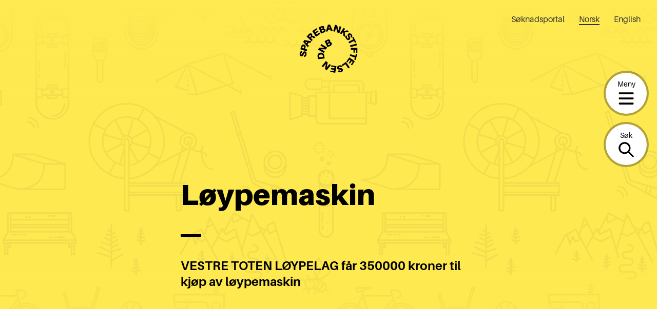

--- FILE ---
content_type: text/css
request_url: https://sparebankstiftelsen.no/content/plugins/teft-banner/build/style.css?ver=1628689342
body_size: 1026
content:
/**
 * External dependencies
 */
/**
 * External dependencies
 */
@media (max-width: 600px) {
	.show-for-small {
		display: none !important;
	}
}
@media (max-width: 782px) {
	.show-for-medium {
		display: none !important;
	}
}
@media (max-width: 960px) {
	.show-for-large {
		display: none !important;
	}
}
@media (max-width: 1280px) {
	.show-for-wide {
		display: none !important;
	}
}
@media (max-width: 1440px) {
	.show-for-huge {
		display: none !important;
	}
}
/* @define teft-typography */
:root {
	/* stylelint-disable-next-line value-keyword-case */
	--teft-typography-font-family: -apple-system, BlinkMacSystemFont, "Segoe UI", Roboto, Helvetica, Arial, sans-serif, "Apple Color Emoji", "Segoe UI Emoji", "Segoe UI Symbol";
	--teft-typography-heading-font-family: var(--teft-typography-font-family);
	--teft-typography-font-color: inherit;

	--teft-typography-base: 1em;
	--teft-typography-scale-ratio: 1.3;

	--teft-typography-xs: calc(1em / (var(--teft-typography-scale-ratio) * var(--teft-typography-scale-ratio)));
	--teft-typography-sm: calc(1em / var(--teft-typography-scale-ratio));
	--teft-typography-md: calc(1em * var(--teft-typography-scale-ratio));
	--teft-typography-lg: calc(var(--teft-typography-md) * var(--teft-typography-scale-ratio));
	--teft-typography-xl: calc(var(--teft-typography-lg) * var(--teft-typography-scale-ratio));
	--teft-typography-xxl: calc(var(--teft-typography-xl) * var(--teft-typography-scale-ratio));
	--teft-typography-xxxl: calc(var(--teft-typography-xxl) * var(--teft-typography-scale-ratio));

	--teft-typography-heading-line-height: 1.2;
	--teft-typography-heading-font-color: var(--teft-typography-font-color);
	--teft-typography-heading-font-weight: 600;
	--teft-typography-body-line-height: 1.8125;
}
/**
 * Internal dependencies
 */
:root {
	--teft-banner-min-height: 320px;
	--teft-banner-border-radius: 0;
	--teft-banner-text-color: #fff;
	--teft-banner-background-color: #000;
}
@media (min-width: 601px) {
	:root {
		--teft-banner-min-height: 360px;
	}
}
@media (min-width: 961px) {
	:root {
		--teft-banner-min-height: 400px;
	}
}
@media (min-width: 1281px) {
	:root {
		--teft-banner-min-height: 520px;
	}
}
.wp-block-teft-banner__inner-container {
	max-width: var(--teft-theme-content-width);
	padding: calc(var(--teft-typography-base) * 7);
	position: relative;
	width: 100%;
	z-index: 2
}
.wp-block-teft-banner__inner-container > :first-child {
		margin-top: 0;
	}
.wp-block-teft-banner__inner-container > :last-child {
		margin-bottom: 0;
	}
.wp-block-teft-banner {
	background-color: var(--teft-banner-background-color);
	color: var(--teft-banner-text-color);
	display: flex;
	flex-direction: column;
	min-height: var(--teft-banner-min-height);
	overflow: hidden;
	position: relative
}
.wp-block-teft-banner:not(.alignfull) {
		border-radius: var(--teft-banner-border-radius);
	}
.wp-block-teft-banner .wp-block-teft-banner__media {
		background-position: center;
		background-repeat: no-repeat;
		background-size: cover;
		position: relative;
	}
.wp-block-teft-banner .wp-block-teft-banner__media::before {
		content: "";
		display: block;
		margin-top: 56.25%;
	}
@media (min-width: 783px) {
	.wp-block-teft-banner {
		flex-flow: row wrap;
		justify-content: center
	}

		.wp-block-teft-banner.is-vertically-aligned-center {
			align-items: center;
		}

		.wp-block-teft-banner.is-vertically-aligned-top {
			align-items: flex-start;
		}

		.wp-block-teft-banner.is-vertically-aligned-bottom {
			align-items: flex-end;
		}

		.wp-block-teft-banner.has-background-dim::before {
			background-color: inherit;
			bottom: 0;
			content: "";
			left: 0;
			opacity: 0.5;
			position: absolute;
			right: 0;
			top: 0;
			z-index: 1;
		}
	.wp-block-teft-banner {

		/* stylelint-disable */
	}
			.wp-block-teft-banner.has-background-dim.has-background-dim-10::before {
					opacity: 0.1
			}
			.wp-block-teft-banner.has-background-dim.has-background-dim-20::before {
					opacity: 0.2
			}
			.wp-block-teft-banner.has-background-dim.has-background-dim-30::before {
					opacity: 0.3
			}
			.wp-block-teft-banner.has-background-dim.has-background-dim-40::before {
					opacity: 0.4
			}
			.wp-block-teft-banner.has-background-dim.has-background-dim-50::before {
					opacity: 0.5
			}
			.wp-block-teft-banner.has-background-dim.has-background-dim-60::before {
					opacity: 0.6
			}
			.wp-block-teft-banner.has-background-dim.has-background-dim-70::before {
					opacity: 0.7
			}
			.wp-block-teft-banner.has-background-dim.has-background-dim-80::before {
					opacity: 0.8
			}
			.wp-block-teft-banner.has-background-dim.has-background-dim-90::before {
					opacity: 0.9
			}
			.wp-block-teft-banner.has-background-dim.has-background-dim-100::before {
					opacity: 1
			}
	.wp-block-teft-banner {
		/* stylelint-enable */
	}
			.wp-block-teft-banner.is-style-content-right.has-background-dim::before {
				left: 50%;
			}

			.wp-block-teft-banner.is-style-content-right .wp-block-teft-banner__inner-container {
				margin-left: 50%;
				width: 50%;
			}
			.wp-block-teft-banner.is-style-content-left.has-background-dim::before {
				right: 50%;
			}

			.wp-block-teft-banner.is-style-content-left .wp-block-teft-banner__inner-container {
				margin-right: 50%;
				width: 50%;
			}

		.wp-block-teft-banner .wp-block-teft-banner__media {
			bottom: 0;
			left: 0;
			position: absolute;
			right: 0;
			top: 0;
		}
}


--- FILE ---
content_type: text/css
request_url: https://sparebankstiftelsen.no/content/mu-plugins/cookie-control/src/cc.css?ver=1765535300
body_size: 1011
content:
/* wrapper */
body #ccc {
	height: 0;
	position: static;
	width: 0;
}

body #ccc h2,
body #ccc h3 {
	font-family: aileron, sans-serif !important;
}

/* overlay */
body #ccc-overlay {
	background: rgba(0, 0, 0, 0.6);
	z-index: 9999;
}

/* close icon */
body #ccc-close {
	display: none;
}

/* content wrapper */
body #ccc-module {
	bottom: 0;
	height: 100%;
	left: 0;
	padding-top: 40px;
	position: absolute;
	right: 0;
	top: 0;
	width: 100%;
	z-index: 99999;
}

@media (min-width: 480px) {
	/* content wrapper */
	body #ccc-module {
		padding-top: 20vh;
	}
}

/* content */
body #ccc .ccc-module--popup #ccc-content {
	height: auto;
	margin: 0 auto;
	max-height: none;
	max-width: 664px;
	position: static;
	transform: none;
	width: 100%;
}

/* content */
body #ccc-content {
	padding: 24px;
}

@media (min-width: 480px) {
	/* content */
	body #ccc-content {
		padding: 48px 32px 32px 32px;
	}
}

/* panel */
body .ccc-panel {
	position: static;
}

/* title */
body .ccc-panel #ccc-title {
	color: #000;
	font-size: 20px;
	font-weight: 700;
	line-height: 24px;
}

@media (min-width: 480px) {
	/* title */
	body .ccc-panel #ccc-title {
		font-size: 24px;
		line-height: 28px;
	}
}

/* intro */

body #ccc-intro {
	font-size: 18px;
	font-weight: 400;
	line-height: 24px;
}

@media (min-width: 480px) {
	/* intro */
	body #ccc-intro {
		font-size: 22px;
		line-height: 25px;
	}
}

/* button wrapper */
body #ccc #ccc-button-holder {
	padding-top: 6px;
}

/* buttons */
body #ccc #ccc-button-holder #ccc-recommended-settings,
body #ccc #ccc-button-holder #ccc-reject-settings {
	background: #ff474a;
	border: 3px solid #ff474a;
	border-radius: 50px;
	color: #fff;
	margin: 0 8px 0 0;
	padding: 14px 23px !important;
	transition: all 0.2s ease;
	width: 100%;
}

body #ccc #ccc-button-holder #ccc-recommended-settings {
	margin-bottom: 16px;
}

body #ccc #ccc-button-holder #ccc-reject-settings {
	background: #fff;
	border: 3px solid #ff474a;
	color: #ff474a;
}

@media (min-width: 480px) {
	/* buttons */
	body #ccc #ccc-button-holder #ccc-recommended-settings,
	body #ccc #ccc-button-holder #ccc-reject-settings {
		margin-bottom: 0;
		width: auto;
	}
}

/* buttons labels */
body #ccc #ccc-button-holder #ccc-recommended-settings span,
body #ccc #ccc-button-holder #ccc-reject-settings span {
	background: none;
	border: none;
	color: #fff;
	font-family: var(--teft-heading-font-family) !important;
	font-size: 20px;
	font-weight: 600;
	line-height: 24px;
}

body #ccc #ccc-button-holder #ccc-reject-settings span {
	color: #ff474a;
}

/* buttons hover */
body #ccc #ccc-button-holder #ccc-recommended-settings:hover {
	background: #fff;
}

body #ccc #ccc-button-holder #ccc-reject-settings:hover {
	background: #ff474a;
}

body #ccc #ccc-button-holder #ccc-recommended-settings:hover span {
	color: #ff474a;
}

body #ccc #ccc-button-holder #ccc-reject-settings:hover span {
	color: #fff;
}

/* cookie title */
body #ccc h3 {
	font-size: 20px;
	font-weight: 700;
	line-height: 32px;
}

@media (min-width: 480px) {
	/* cookie title */
	body #ccc h3 {
		font-size: 24px;
		line-height: 28px;
	}
}

/* cookie description */
body #ccc p {
	font-family: "Crimson Text", serif !important;
	font-size: 16px;
	font-weight: 500;
	line-height: 24px;
}

@media (min-width: 480px) {
	/* cookie description */
	body #ccc p {
		font-size: 18px;
		font-weight: 500;
		line-height: 21px;
	}
}

/* global hr */
body #ccc hr {
	border: 1px solid #ccc;
	height: 1px;
	margin: 24px 0;
}

@media (min-width: 480px) {
	/* global hr */
	body #ccc hr {
		margin: 32px 0;
	}
}

/* marketing hr */
body .optional-cookie:last-of-type hr {
	display: none;
}

/* marketing p */
body .optional-cookie:last-of-type p {
	margin-bottom: 0;
}

/* checkbox wrapper */
body #ccc .checkbox-toggle--slider {
	background: #e4e4e4;
	border: none;
	top: 2px;
}

@media (min-width: 480px) {
	/* checkbox toggle */
	body #ccc .checkbox-toggle--slider {
		top: 0;
	}
}

body #ccc .checkbox-toggle--slider.checked {
	background-color: #ff474a !important;
}

/* checkbox toggle */
body #ccc .checkbox-toggle--slider .checkbox-toggle-toggle {
	background: #666;
	height: 22px;
	left: 4px;
	top: 3px;
	width: 22px;
}

/* checkbox toggle checked */
body #ccc .checkbox-toggle--slider input:checked ~ .checkbox-toggle-toggle {
	background: #fff;
	left: calc(100% - 25px);
}

body #ccc .checkbox-toggle--slider input ~ .checkbox-toggle-on {
	display: none;
}

body #ccc .checkbox-toggle--slider input ~ .checkbox-toggle-off {
	color: #666 !important;
	display: flex;
	padding-left: 35px;
	padding-right: 15px;
}

body #ccc .checkbox-toggle--slider input:checked ~ .checkbox-toggle-on {
	background-color: #ff474a;
	border-radius: 20px;
	color: #fff;
	display: flex;
	padding-left: 15px;
	padding-right: 35px;
}

body #ccc .checkbox-toggle--slider input:checked ~ .checkbox-toggle-off {
	display: none;
}

/* checkbox toggle on */
body #ccc .checkbox-toggle--slider .checkbox-toggle-on {
	font-size: 16px;
	line-height: 28px;
	min-width: none;
	padding: 0;
	width: auto;
}

/* checkbox toggle off */
body #ccc .checkbox-toggle--slider .checkbox-toggle-off {
	font-size: 16px;
	line-height: 28px;
	min-width: none;
	padding: 0;
	width: auto;
}
